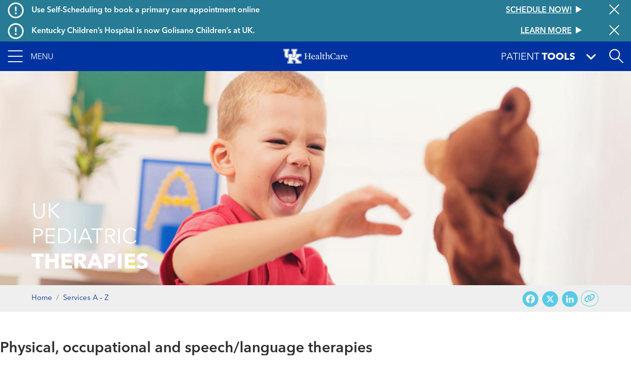

--- FILE ---
content_type: text/html; charset=UTF-8
request_url: https://ukhealthcare.uky.edu/services/pediatric-therapies
body_size: 16310
content:
<!DOCTYPE html>
<html  lang="en" dir="ltr" prefix="content: http://purl.org/rss/1.0/modules/content/  dc: http://purl.org/dc/terms/  foaf: http://xmlns.com/foaf/0.1/  og: http://ogp.me/ns#  rdfs: http://www.w3.org/2000/01/rdf-schema#  schema: http://schema.org/  sioc: http://rdfs.org/sioc/ns#  sioct: http://rdfs.org/sioc/types#  skos: http://www.w3.org/2004/02/skos/core#  xsd: http://www.w3.org/2001/XMLSchema# ">
  <head>
    <script>
      var redirectUrl = '/unsupported-browser';
      let checkIE = function () {
        var ua = window.navigator.userAgent;

        return ua.indexOf('MSIE ') >= 0 || ua.indexOf('Trident/') >= 0;
      }

      if (
        checkIE() &&
        redirectUrl &&
        window.location.pathname != redirectUrl
      ) {
        window.location.href = redirectUrl;
      }
    </script>
    <meta charset="utf-8" />
<script>var _paq = _paq || [];(function(){var u=(("https:" == document.location.protocol) ? "https://analytics.ukhc.org/" : "http://analytics.ukhc.org/");_paq.push(["setSiteId", "13"]);_paq.push(["setTrackerUrl", u+"matomo.php"]);if (!window.matomo_search_results_active) {_paq.push(["trackPageView"]);}_paq.push(["setIgnoreClasses", ["no-tracking","colorbox"]]);_paq.push(["enableLinkTracking"]);var d=document,g=d.createElement("script"),s=d.getElementsByTagName("script")[0];g.type="text/javascript";g.defer=true;g.async=true;g.src=u+"matomo.js";s.parentNode.insertBefore(g,s);})();</script>
<meta name="description" content="Pediatric Therapies at Child Development Center of the Bluegrass helps children develop skills through purposeful activities and maximize their full potential. The programs offer outpatient pediatric therapy and evaluations for speech/language, occupational therapy and physical therapy." />
<meta name="keywords" content="pediatric, therapy, therapies, pediatric therapy, pediatric therapies, pediatric physical therapy, pediatric occupational therapy, pediatric speech therapy, pediatric speech/language therapy" />
<meta name="geo.placename" content="," />
<meta name="geo.region" content="US-" />
<link rel="canonical" href="https://ukhealthcare.uky.edu/services/pediatric-therapies" />
<link rel="image_src" href="https://ukhealthcare.uky.edu/sites/default/files/styles/seo/public/boy-and-puppet.jpg?itok=OBrBotF8" />
<meta property="og:site_name" content="UK HealthCare" />
<meta property="og:url" content="https://ukhealthcare.uky.edu/services/pediatric-therapies" />
<meta property="og:title" content="UK Pediatric Therapies" />
<meta property="og:description" content="UK Pediatric Therapies helps children develop skills through purposeful activities and maximize their full potential. The programs offer outpatient pediatric therapy and evaluations for speech/language, occupation" />
<meta property="og:image" content="https://ukhealthcare.uky.edu/sites/default/files/styles/seo/public/boy-and-puppet.jpg?itok=OBrBotF8" />
<meta property="og:image:width" content="900" />
<meta property="og:image:height" content="300" />
<meta property="og:image:alt" content="Boy laughing at puppet" />
<meta property="og:country_name" content="United States" />
<meta name="twitter:card" content="summary_large_image" />
<meta name="twitter:description" content="UK Pediatric Therapies helps children develop skills through purposeful activities and maximize their full potential. The programs offer outpatient pediatric therapy and evaluations for speech/language, occupation" />
<meta name="twitter:title" content="UK Pediatric Therapies" />
<meta name="twitter:site" content="@uk_healthcare" />
<meta name="twitter:image" content="https://ukhealthcare.uky.edu/sites/default/files/styles/seo/public/boy-and-puppet.jpg?itok=OBrBotF8" />
<meta name="twitter:image:alt" content="Boy laughing at puppet" />
<meta name="Generator" content="Drupal 10 (https://www.drupal.org)" />
<meta name="MobileOptimized" content="width" />
<meta name="HandheldFriendly" content="true" />
<meta name="viewport" content="width=device-width, initial-scale=1, shrink-to-fit=no" />
<script type="application/ld+json">{
    "@context": "https://schema.org",
    "@graph": [
        {
            "@type": "MedicalProcedure",
            "description": "UK Pediatric Therapies helps children develop skills through purposeful activities and maximize their full potential. The programs offer outpatient pediatric therapy and evaluations for speech/language, occupation",
            "url": "https://ukhealthcare.uky.edu/services/pediatric-therapies",
            "name": "UK Pediatric Therapies",
            "image": {
                "@type": "ImageObject",
                "representativeOfPage": "True",
                "url": "https://ukhealthcare.uky.edu/sites/default/files/styles/seo/public/boy-and-puppet.jpg?itok=OBrBotF8",
                "width": "900",
                "height": "300"
            }
        }
    ]
}</script>
<meta http-equiv="x-ua-compatible" content="ie=edge" />
<link rel="icon" href="/themes/custom/ukhc/favicon.ico" type="image/vnd.microsoft.icon" />
<script>window.a2a_config=window.a2a_config||{};a2a_config.callbacks=[];a2a_config.overlays=[];a2a_config.templates={};</script>

    <title>UK Pediatric Therapies | UK Healthcare</title>
    <link rel="stylesheet" media="all" href="/sites/default/files/css/css_GyftHXmsAwt2x_wH4EaUFVq2Pz9XfxjgSlBnSxIGz_8.css?delta=0&amp;language=en&amp;theme=ukhc&amp;include=[base64]" />
<link rel="stylesheet" media="all" href="/sites/default/files/css/css_3fIh3qhtheHwDvhPInlWr-9947KvqKg2YvB8eQEMLb0.css?delta=1&amp;language=en&amp;theme=ukhc&amp;include=[base64]" />
<link rel="stylesheet" media="print" href="/sites/default/files/css/css_-_Xfe_4iMvLynKWOuhJB0At29QNDt27BnkQnUoqiiEg.css?delta=2&amp;language=en&amp;theme=ukhc&amp;include=[base64]" />
<link rel="stylesheet" media="all" href="/sites/default/files/css/css_ro6SxdbkaiuKJ9QAtr-i44Kac409CJ5Y5ag_qsb11sA.css?delta=3&amp;language=en&amp;theme=ukhc&amp;include=[base64]" />

        
  </head>
  <body class="layout-no-sidebars page-node-8914 path-node page-node-type-treatment">
    <a href="#main-content" class="visually-hidden focusable skip-link">
      Skip to main content
    </a>
    
      <div class="dialog-off-canvas-main-canvas" data-off-canvas-main-canvas>
    <div class="page-container notransition">
  <div class="top-nav">
              <div class="ukhc-alerts">
          <section class="region region-alerts">
    <div class="views-element-container block block-views block-views-blockalert-banner-block-alert-banner-global" id="block-views-block-alert-banner-block-alert-banner-global">
  
    
      <div class="content">
      <div><div class="view view-alert-banner view-id-alert_banner view-display-id-block_alert_banner_global js-view-dom-id-e9cc58dca30f9ece00ef82f3bf79a47c21299876f4417053b9a8e12e5f5ed458">
  
    
      
  
      <div class="views-row">
    
<div  class="ukhc-alert ukhc-alert--level-1" alert-id="37186">
      <i class="far fa-exclamation-circle fa-2x"></i>
    <h6 class="ukhc-alert--headline pl-3">
    Use Self-Scheduling to book a primary care appointment online
  </h6>
  <h6 class="ukhc-alert--link">
    <a
  href="/scheduling?source=ribbon"
  class="btn btn-link"
  >
  <div class="btn-link__text">
    Schedule now!
  </div>
  <svg class="triangle-svg" fill="currentColor" xmlns="http://www.w3.org/2000/svg" width="12" height="14" viewBox="0 0 12 14">
    <path id="Triangle" d="M7,0l7,12H0Z" transform="translate(12) rotate(90)" />
  </svg>
</a>

  </h6>
  <button class="ukhc-alert--close" aria-label="Close alert">
    <i class="fal fa-times fa-2x"></i>
  </button>
</div>

  </div>
    <div class="views-row">
    
<div  class="ukhc-alert ukhc-alert--level-1" alert-id="40991">
      <i class="far fa-exclamation-circle fa-2x"></i>
    <h6 class="ukhc-alert--headline pl-3">
    Kentucky Children’s Hospital is now Golisano Children’s at UK.
  </h6>
  <h6 class="ukhc-alert--link">
    <a
  href="/introducing-golisano-childrens-uk"
  class="btn btn-link"
  >
  <div class="btn-link__text">
    Learn More
  </div>
  <svg class="triangle-svg" fill="currentColor" xmlns="http://www.w3.org/2000/svg" width="12" height="14" viewBox="0 0 12 14">
    <path id="Triangle" d="M7,0l7,12H0Z" transform="translate(12) rotate(90)" />
  </svg>
</a>

  </h6>
  <button class="ukhc-alert--close" aria-label="Close alert">
    <i class="fal fa-times fa-2x"></i>
  </button>
</div>

  </div>


  
          </div>
</div>

    </div>
  </div>

  </section>

      </div>
    
                      <div
  role="banner"
  aria-label="Site header"
   class="header"
>
  <nav
    class="navbar-menu"
    role="button"
    tabindex="0"
    aria-label="Expand navigation menu"
  >
    <div class="navbar-menu__icon">
      <span></span>
      <span></span>
      <span></span>
      <span></span>
    </div>
    <span class="navbar-menu__label">Menu</span>
  </nav>
  <a
    href="/"
    class="header__logo-link"
  >
    <img
      class="header__logo"
      src="https://ukhealthcare.uky.edu/themes/custom/ukhc/images/ukhc-logo-small.png"
      alt="UK HealthCare Logo"
    />
  </a>
  <div class="flex-grow-1"></div>
  <div
    class="patient-tools-toggle notransition-onresize"
    role="button"
    tabindex="0"
  >
    <div class="pt-1">
      <span>Patient</span>
      <b>Tools</b>
    </div>
    <i class="fas fa-lg fa-angle-down"></i>
  </div>
  <div id="search-drawer">
    <div
      id="search-toggle"
      class="header-search-toggle"
      role="button"
      aria-expanded="false"
      aria-label="Open site search"
      tabindex="0"
    ></div>
  </div>
    <section class="region region-navigation">
    <div  id="block-ukhc-main-menu">
  
<div
  class="side-menu"
  data-level="0"
>
    <ul class="side-menu__items">
    <li class="side-menu__item"></li>
  </ul>
</div>
<div
  class="side-menu"
  data-level="1"
>
  <div class="side-menu__header">
    <span class="side-menu__logo-link">
      <img
        class="side-menu__logo"
        src="https://ukhealthcare.uky.edu/themes/custom/ukhc/images/ukhc-logo-small.png"
        alt="UK HealthCare Logo"
      />
    </span>
  </div>
    <div
    class="side-menu__sub"
    tabindex="-1"
  >
                    <ul id="block-ukhc-main-menu" block="block-ukhc-main-menu" class="clearfix side-menu__items">
            <li
        class="side-menu__item"
      >
                  <a href="/">
                <span class="side-menu__link-title">Home</span>
                          </a>
              </li>
            <li
        class="side-menu__item has-children"
      >
                  <div role="button" tabindex="0">
                <span class="side-menu__link-title">Find Care</span>
                  <i class="fas fa-angle-right"></i>
                                    <ul id="block-ukhc-main-menu" block="block-ukhc-main-menu" class="clearfix side-menu__items d-none">
            <li
        class="side-menu__item has-children"
      >
                  <div role="button" tabindex="0">
                <span class="side-menu__link-title">Services</span>
                  <i class="fas fa-angle-right"></i>
                                    <ul id="block-ukhc-main-menu" block="block-ukhc-main-menu" class="clearfix side-menu__items d-none">
            <li
        class="side-menu__item"
      >
                  <a href="/services">
                <span class="side-menu__link-title">All Services A-Z</span>
                          </a>
              </li>
            <li
        class="side-menu__item"
      >
                  <a href="/markey-cancer-center">
                <span class="side-menu__link-title">Markey Cancer Center</span>
                          </a>
              </li>
            <li
        class="side-menu__item"
      >
                  <a href="/gill-heart-vascular-institute">
                <span class="side-menu__link-title">Gill Heart &amp; Vascular Institute</span>
                          </a>
              </li>
            <li
        class="side-menu__item"
      >
                  <a href="/barnstable-brown-diabetes-center">
                <span class="side-menu__link-title">Barnstable Brown Diabetes Center</span>
                          </a>
              </li>
            <li
        class="side-menu__item"
      >
                  <a href="/golisano-childrens-uk">
                <span class="side-menu__link-title">Golisano Children&#039;s at UK</span>
                          </a>
              </li>
            <li
        class="side-menu__item"
      >
                  <a href="/kentucky-neuroscience-institute">
                <span class="side-menu__link-title">Kentucky Neuroscience Institute</span>
                          </a>
              </li>
            <li
        class="side-menu__item"
      >
                  <a href="/orthopaedic-surgery-sports-medicine">
                <span class="side-menu__link-title">Orthopaedic Surgery &amp; Sports Medicine</span>
                          </a>
              </li>
            <li
        class="side-menu__item"
      >
                  <a href="/digestive-health-program">
                <span class="side-menu__link-title">Digestive Health</span>
                          </a>
              </li>
            <li
        class="side-menu__item"
      >
                  <a href="/transplant-center">
                <span class="side-menu__link-title">Transplant</span>
                          </a>
              </li>
            <li
        class="side-menu__item"
      >
                  <a href="/primary-care">
                <span class="side-menu__link-title">Primary Care</span>
                          </a>
              </li>
            <li
        class="side-menu__item"
      >
                  <a href="/services/acute-urgent-care">
                <span class="side-menu__link-title">Emergency Department</span>
                          </a>
              </li>
            <li
        class="side-menu__item"
      >
                  <a href="/appointment">
                <span class="side-menu__link-title">Appointments</span>
                          </a>
              </li>
          </ul>
  
                          </div>
              </li>
            <li
        class="side-menu__item"
      >
                  <a href="/search#conditions-and-treatments/test">
                <span class="side-menu__link-title">Tests &amp; Exams</span>
                          </a>
              </li>
            <li
        class="side-menu__item"
      >
                  <a href="/search#locations">
                <span class="side-menu__link-title">Locations</span>
                          </a>
              </li>
            <li
        class="side-menu__item"
      >
                  <a href="/search#doctors">
                <span class="side-menu__link-title">Find a Doctor</span>
                          </a>
              </li>
            <li
        class="side-menu__item"
      >
                  <a href="/scheduling?source=mainmenu">
                <span class="side-menu__link-title">Schedule an Appointment</span>
                          </a>
              </li>
            <li
        class="side-menu__item"
      >
                  <a href="/mychart">
                <span class="side-menu__link-title">MyChart</span>
                          </a>
              </li>
          </ul>
  
                          </div>
              </li>
            <li
        class="side-menu__item has-children"
      >
                  <div role="button" tabindex="0">
                <span class="side-menu__link-title">Patient Resources</span>
                  <i class="fas fa-angle-right"></i>
                                    <ul id="block-ukhc-main-menu" block="block-ukhc-main-menu" class="clearfix side-menu__items d-none">
            <li
        class="side-menu__item"
      >
                  <a href="/patients-visitors/patients">
                <span class="side-menu__link-title">For Patients</span>
                          </a>
              </li>
            <li
        class="side-menu__item"
      >
                  <a href="/patients-visitors/amenities-resources">
                <span class="side-menu__link-title">Amenities &amp; Resources A-Z</span>
                          </a>
              </li>
            <li
        class="side-menu__item has-children"
      >
                  <div role="button" tabindex="0">
                <span class="side-menu__link-title">Appointment Request</span>
                  <i class="fas fa-angle-right"></i>
                                    <ul id="block-ukhc-main-menu" block="block-ukhc-main-menu" class="clearfix side-menu__items d-none">
            <li
        class="side-menu__item"
      >
                  <a href="/scheduling?source=mainmenu">
                <span class="side-menu__link-title">Schedule an appointment</span>
                          </a>
              </li>
            <li
        class="side-menu__item"
      >
                  <a href="/wellness-community/blog/appointment-reminders-now-available-text-message">
                <span class="side-menu__link-title">Appointment reminders</span>
                          </a>
              </li>
            <li
        class="side-menu__item"
      >
                  <a href="/mychart">
                <span class="side-menu__link-title">MyChart</span>
                          </a>
              </li>
            <li
        class="side-menu__item"
      >
                  <a href="/patients-visitors/patients/policies/privacy-policy">
                <span class="side-menu__link-title">Patient Notice of Privacy Practices</span>
                          </a>
              </li>
          </ul>
  
                          </div>
              </li>
            <li
        class="side-menu__item"
      >
                  <a href="/patients-visitors/patients/become-patient">
                <span class="side-menu__link-title">Become a Patient</span>
                          </a>
              </li>
            <li
        class="side-menu__item"
      >
                  <a href="/patients-visitors/patients/clinical-trials">
                <span class="side-menu__link-title">Clinical Trials</span>
                          </a>
              </li>
            <li
        class="side-menu__item"
      >
                  <a href="/patients-visitors/patients/jacobs-health-education-center">
                <span class="side-menu__link-title">Don and Cathy Jacobs Health Education Center</span>
                          </a>
              </li>
            <li
        class="side-menu__item"
      >
                  <a href="/patients-visitors/patients/interpreter-services">
                <span class="side-menu__link-title">Interpreter Services</span>
                          </a>
              </li>
            <li
        class="side-menu__item has-children"
      >
                  <div role="button" tabindex="0">
                <span class="side-menu__link-title">Insurance &amp; Billing</span>
                  <i class="fas fa-angle-right"></i>
                                    <ul id="block-ukhc-main-menu" block="block-ukhc-main-menu" class="clearfix side-menu__items d-none">
            <li
        class="side-menu__item"
      >
                  <a href="/patients-visitors/patients/payment-insurance/in-network-insurance-plans">
                <span class="side-menu__link-title">In-Network Insurance Plans</span>
                          </a>
              </li>
            <li
        class="side-menu__item"
      >
                  <a href="/patients-visitors/patients/payment-insurance/refunds">
                <span class="side-menu__link-title">Refunds</span>
                          </a>
              </li>
            <li
        class="side-menu__item"
      >
                  <a href="/mychart">
                <span class="side-menu__link-title">Visit MyChart</span>
                          </a>
              </li>
          </ul>
  
                          </div>
              </li>
            <li
        class="side-menu__item"
      >
                  <a href="/hospitals-clinics">
                <span class="side-menu__link-title">Maps &amp; Directions</span>
                          </a>
              </li>
            <li
        class="side-menu__item has-children"
      >
                  <div data-url="/patients-visitors/patients/medical-records" role="button" tabindex="0">
                <span class="side-menu__link-title">Medical Records</span>
                  <i class="fas fa-angle-right"></i>
                                    <ul id="block-ukhc-main-menu" block="block-ukhc-main-menu" class="clearfix side-menu__items d-none">
            <li
        class="side-menu__item"
      >
                  <a href="/mychart">
                <span class="side-menu__link-title">MyChart</span>
                          </a>
              </li>
          </ul>
  
                          </a>
              </li>
            <li
        class="side-menu__item"
      >
                  <a href="/patients-visitors/patients/pastoral-care">
                <span class="side-menu__link-title">Pastoral Care</span>
                          </a>
              </li>
            <li
        class="side-menu__item"
      >
                  <a href="/mychart">
                <span class="side-menu__link-title">MyChart</span>
                          </a>
              </li>
            <li
        class="side-menu__item"
      >
                  <a href="/patients-visitors/patients/office-patient-experience">
                <span class="side-menu__link-title">Office of Patient Experience</span>
                          </a>
              </li>
            <li
        class="side-menu__item"
      >
                  <a href="/search#locations?s=eJyrViosTS2qVLJSKshILMpNTK5UqgUAS8oHRg%3D%3D">
                <span class="side-menu__link-title">Pharmacy Locations</span>
                          </a>
              </li>
            <li
        class="side-menu__item has-children"
      >
                  <div data-url="/patients-visitors/patients/policies" role="button" tabindex="0">
                <span class="side-menu__link-title">Policy</span>
                  <i class="fas fa-angle-right"></i>
                                    <ul id="block-ukhc-main-menu" block="block-ukhc-main-menu" class="clearfix side-menu__items d-none">
            <li
        class="side-menu__item"
      >
                  <a href="/pharmacy-services/patients/advance-directives">
                <span class="side-menu__link-title">About Advance Directives</span>
                          </a>
              </li>
            <li
        class="side-menu__item"
      >
                  <a href="/patients-visitors/patients/policies/privacy-policy">
                <span class="side-menu__link-title">Privacy Policy</span>
                          </a>
              </li>
            <li
        class="side-menu__item"
      >
                  <a href="/patients-visitors/patients/notice-nondiscrimination">
                <span class="side-menu__link-title">Notice of Nondiscrimination for UK Health Programs &amp; Activities</span>
                          </a>
              </li>
          </ul>
  
                          </a>
              </li>
            <li
        class="side-menu__item has-children"
      >
                  <div data-url="/blog" role="button" tabindex="0">
                <span class="side-menu__link-title">HealthMatters Blog</span>
                  <i class="fas fa-angle-right"></i>
                                    <ul id="block-ukhc-main-menu" block="block-ukhc-main-menu" class="clearfix side-menu__items d-none">
            <li
        class="side-menu__item"
      >
                  <a href="/email">
                <span class="side-menu__link-title">Subscribe to HealthMatters</span>
                          </a>
              </li>
          </ul>
  
                          </a>
              </li>
            <li
        class="side-menu__item"
      >
                  <a href="/wellness-community">
                <span class="side-menu__link-title">Wellness &amp; Community</span>
                          </a>
              </li>
            <li
        class="side-menu__item"
      >
                  <a href="/food-health-alliance">
                <span class="side-menu__link-title">Food as Health Alliance</span>
                          </a>
              </li>
          </ul>
  
                          </div>
              </li>
            <li
        class="side-menu__item has-children"
      >
                  <div role="button" tabindex="0">
                <span class="side-menu__link-title">Visitor Resources</span>
                  <i class="fas fa-angle-right"></i>
                                    <ul id="block-ukhc-main-menu" block="block-ukhc-main-menu" class="clearfix side-menu__items d-none">
            <li
        class="side-menu__item"
      >
                  <a href="/patients-visitors/visitors">
                <span class="side-menu__link-title">For Visitors</span>
                          </a>
              </li>
            <li
        class="side-menu__item"
      >
                  <a href="/patients-visitors/amenities-resources">
                <span class="side-menu__link-title">Amenities &amp; Resources A-Z</span>
                          </a>
              </li>
            <li
        class="side-menu__item"
      >
                  <a href="/patients-visitors/visitors/food-lodging">
                <span class="side-menu__link-title">Food &amp; Lodging</span>
                          </a>
              </li>
            <li
        class="side-menu__item has-children"
      >
                  <div data-url="/patients-visitors/patients/payment-insurance/in-network-insurance-plans" role="button" tabindex="0">
                <span class="side-menu__link-title">Insurance &amp; Billing</span>
                  <i class="fas fa-angle-right"></i>
                                    <ul id="block-ukhc-main-menu" block="block-ukhc-main-menu" class="clearfix side-menu__items d-none">
            <li
        class="side-menu__item"
      >
                  <a href="/patients-visitors/patients/payment-insurance">
                <span class="side-menu__link-title">Pay your bill</span>
                          </a>
              </li>
          </ul>
  
                          </a>
              </li>
            <li
        class="side-menu__item"
      >
                  <a href="/hospitals-clinics">
                <span class="side-menu__link-title">Maps &amp; Directions</span>
                          </a>
              </li>
            <li
        class="side-menu__item"
      >
                  <a href="/patients-visitors/visitors#section-45181">
                <span class="side-menu__link-title">Patient&#039;s Condition &amp; Phone Number</span>
                          </a>
              </li>
            <li
        class="side-menu__item"
      >
                  <a href="/search#locations?s=eJyrViosTS2qVLJSKshILMpNTK5UqgUAS8oHRg%3D%3D">
                <span class="side-menu__link-title">Pharmacy Locations</span>
                          </a>
              </li>
            <li
        class="side-menu__item has-children"
      >
                  <div role="button" tabindex="0">
                <span class="side-menu__link-title">Policy</span>
                  <i class="fas fa-angle-right"></i>
                                    <ul id="block-ukhc-main-menu" block="block-ukhc-main-menu" class="clearfix side-menu__items d-none">
            <li
        class="side-menu__item"
      >
                  <a href="/pharmacy-services/patients/advance-directives">
                <span class="side-menu__link-title">About Advance Directives</span>
                          </a>
              </li>
            <li
        class="side-menu__item"
      >
                  <a href="/patients-visitors/patients/policies#section-43471">
                <span class="side-menu__link-title">About AIDS</span>
                          </a>
              </li>
            <li
        class="side-menu__item"
      >
                  <a href="/patients-visitors/patients/policies/privacy-policy">
                <span class="side-menu__link-title">Privacy Policy</span>
                          </a>
              </li>
            <li
        class="side-menu__item"
      >
                  <a href="/patients-visitors/patients/policies#section-43501">
                <span class="side-menu__link-title">Tobacco Free Policy</span>
                          </a>
              </li>
            <li
        class="side-menu__item"
      >
                  <a href="/sites/default/files/authorizations-and-agreements-050619.pdf">
                <span class="side-menu__link-title">Authorizations &amp; agreements</span>
                          </a>
              </li>
            <li
        class="side-menu__item"
      >
                  <a href="/sites/default/files/authorizations-and-agreements-spanish_1.pdf">
                <span class="side-menu__link-title">Autorizaciones y Convenios</span>
                          </a>
              </li>
            <li
        class="side-menu__item"
      >
                  <a href="/patients-visitors/patients/notice-nondiscrimination">
                <span class="side-menu__link-title">Notice of Nondiscrimination for UK Health Programs &amp; Activities</span>
                          </a>
              </li>
          </ul>
  
                          </div>
              </li>
            <li
        class="side-menu__item has-children"
      >
                  <div data-url="/patients-visitors/visitors/patient-mail-flowers-gifts" role="button" tabindex="0">
                <span class="side-menu__link-title">Sending Gifts &amp; Flowers</span>
                  <i class="fas fa-angle-right"></i>
                                    <ul id="block-ukhc-main-menu" block="block-ukhc-main-menu" class="clearfix side-menu__items d-none">
            <li
        class="side-menu__item"
      >
                  <a href="/markey-cancer-center/cancer-support-services/e-greeting">
                <span class="side-menu__link-title">Mail &amp; eGreetings</span>
                          </a>
              </li>
          </ul>
  
                          </a>
              </li>
            <li
        class="side-menu__item"
      >
                  <a href="/philanthropy/expressions-of-gratitude">
                <span class="side-menu__link-title">Thank a Great Provider</span>
                          </a>
              </li>
          </ul>
  
                          </div>
              </li>
            <li
        class="side-menu__item has-children"
      >
                  <div role="button" tabindex="0">
                <span class="side-menu__link-title">Provider Resources</span>
                  <i class="fas fa-angle-right"></i>
                                    <ul id="block-ukhc-main-menu" block="block-ukhc-main-menu" class="clearfix side-menu__items d-none">
            <li
        class="side-menu__item"
      >
                  <a href="/referral">
                <span class="side-menu__link-title">Refer a Patient</span>
                          </a>
              </li>
            <li
        class="side-menu__item"
      >
                  <a href="/search#doctors">
                <span class="side-menu__link-title">Find a Doctor</span>
                          </a>
              </li>
            <li
        class="side-menu__item has-children"
      >
                  <div role="button" tabindex="0">
                <span class="side-menu__link-title">Provider Portal</span>
                  <i class="fas fa-angle-right"></i>
                                    <ul id="block-ukhc-main-menu" block="block-ukhc-main-menu" class="clearfix side-menu__items d-none">
            <li
        class="side-menu__item"
      >
                  <a href="/medical-professionals/physician-portal">
                <span class="side-menu__link-title">Learn More</span>
                          </a>
              </li>
            <li
        class="side-menu__item"
      >
                  <a href="https://link.uky.edu/EpicCareLink/common/account_request_main.asp">
                <span class="side-menu__link-title">Request a Login</span>
                          </a>
              </li>
          </ul>
  
                          </div>
              </li>
            <li
        class="side-menu__item has-children"
      >
                  <div role="button" tabindex="0">
                <span class="side-menu__link-title">Employee Resources</span>
                  <i class="fas fa-angle-right"></i>
                                    <ul id="block-ukhc-main-menu" block="block-ukhc-main-menu" class="clearfix side-menu__items d-none">
            <li
        class="side-menu__item"
      >
                  <a href="https://theloop.ukhc.org/login?returnUrl=/Interact/Pages/Content/Document.aspx%3Fid%3D3254">
                <span class="side-menu__link-title">CareWeb</span>
                          </a>
              </li>
            <li
        class="side-menu__item"
      >
                  <a href="/staff/corporate-compliance">
                <span class="side-menu__link-title">Corporate Compliance</span>
                          </a>
              </li>
            <li
        class="side-menu__item"
      >
                  <a href="mailto:itshelpdesk@uky.edu">
                <span class="side-menu__link-title">Information Technology</span>
                          </a>
              </li>
            <li
        class="side-menu__item"
      >
                  <a href="/doctors-providers/manage-your-profile-photo">
                <span class="side-menu__link-title">Manage Your Profile</span>
                          </a>
              </li>
            <li
        class="side-menu__item"
      >
                  <a href="/staff/brand-strategy">
                <span class="side-menu__link-title">Brand Strategy</span>
                          </a>
              </li>
            <li
        class="side-menu__item"
      >
                  <a href="/university-health-service/employee-health">
                <span class="side-menu__link-title">Employee Health</span>
                          </a>
              </li>
            <li
        class="side-menu__item"
      >
                  <a href="/EnterpriseLearning">
                <span class="side-menu__link-title">Enterprise Learning</span>
                          </a>
              </li>
            <li
        class="side-menu__item"
      >
                  <a href="https://www.uky.edu/hr/home">
                <span class="side-menu__link-title">UK Human Resources</span>
                          </a>
              </li>
            <li
        class="side-menu__item"
      >
                  <a href="https://www.uky.edu/linkblue/">
                <span class="side-menu__link-title">Link Blue</span>
                          </a>
              </li>
            <li
        class="side-menu__item"
      >
                  <a href="/directory">
                <span class="side-menu__link-title">Department Phone Directory</span>
                          </a>
              </li>
            <li
        class="side-menu__item"
      >
                  <a href="/quality-safety">
                <span class="side-menu__link-title">Quality &amp; Safety</span>
                          </a>
              </li>
          </ul>
  
                          </div>
              </li>
            <li
        class="side-menu__item has-children"
      >
                  <div data-url="/research" role="button" tabindex="0">
                <span class="side-menu__link-title">Research</span>
                  <i class="fas fa-angle-right"></i>
                                    <ul id="block-ukhc-main-menu" block="block-ukhc-main-menu" class="clearfix side-menu__items d-none">
            <li
        class="side-menu__item"
      >
                  <a href="/markey-cancer-center/clinical-trials">
                <span class="side-menu__link-title">Cancer Clinical Trials</span>
                          </a>
              </li>
          </ul>
  
                          </a>
              </li>
            <li
        class="side-menu__item has-children"
      >
                  <div data-url="/doctors-providers/advanced-practice-providers" role="button" tabindex="0">
                <span class="side-menu__link-title">Advanced Practice Providers</span>
                  <i class="fas fa-angle-right"></i>
                                    <ul id="block-ukhc-main-menu" block="block-ukhc-main-menu" class="clearfix side-menu__items d-none">
            <li
        class="side-menu__item"
      >
                  <a href="/doctors-providers/advanced-practice-providers/directory">
                <span class="side-menu__link-title">Directory</span>
                          </a>
              </li>
            <li
        class="side-menu__item"
      >
                  <a href="/doctors-providers/advanced-practice-providers/resources">
                <span class="side-menu__link-title">Resources</span>
                          </a>
              </li>
          </ul>
  
                          </a>
              </li>
            <li
        class="side-menu__item"
      >
                  <a href="/bioethics-program">
                <span class="side-menu__link-title">Bioethics</span>
                          </a>
              </li>
            <li
        class="side-menu__item"
      >
                  <a href="/golisano-childrens-uk/services/emergency-urgent-care/emergency-transport">
                <span class="side-menu__link-title">Emergency Transport</span>
                          </a>
              </li>
            <li
        class="side-menu__item"
      >
                  <a href="/doctors-providers/physician-liaison-program">
                <span class="side-menu__link-title">Physician Liaison Program</span>
                          </a>
              </li>
            <li
        class="side-menu__item"
      >
                  <a href="/doctors-providers/provider-resources/ukmds">
                <span class="side-menu__link-title">UK•MDs Medical Contact Center</span>
                          </a>
              </li>
            <li
        class="side-menu__item"
      >
                  <a href="/employment-uk-healthcare">
                <span class="side-menu__link-title">Employment</span>
                          </a>
              </li>
          </ul>
  
                          </div>
              </li>
            <li
        class="side-menu__item has-children"
      >
                  <div data-url="/doctors-providers/nursing" role="button" tabindex="0">
                <span class="side-menu__link-title">Nursing</span>
                  <i class="fas fa-angle-right"></i>
                                    <ul id="block-ukhc-main-menu" block="block-ukhc-main-menu" class="clearfix side-menu__items d-none">
            <li
        class="side-menu__item"
      >
                  <a href="/doctors-providers/nursing/strategic-plan/mission-vision-values-philosophy">
                <span class="side-menu__link-title">Mission/Vision</span>
                          </a>
              </li>
            <li
        class="side-menu__item"
      >
                  <a href="/doctors-providers/nursing/leadership">
                <span class="side-menu__link-title">Leadership</span>
                          </a>
              </li>
            <li
        class="side-menu__item has-children"
      >
                  <div data-url="/doctors-providers/nursing/positions" role="button" tabindex="0">
                <span class="side-menu__link-title">Employment</span>
                  <i class="fas fa-angle-right"></i>
                                    <ul id="block-ukhc-main-menu" block="block-ukhc-main-menu" class="clearfix side-menu__items d-none">
            <li
        class="side-menu__item"
      >
                  <a href="/eastern-state-hospital/careers-volunteer">
                <span class="side-menu__link-title">Employment at Eastern State Hospital</span>
                          </a>
              </li>
          </ul>
  
                          </a>
              </li>
            <li
        class="side-menu__item has-children"
      >
                  <div data-url="/doctors-providers/nursing/nursing-education" role="button" tabindex="0">
                <span class="side-menu__link-title">Education</span>
                  <i class="fas fa-angle-right"></i>
                                    <ul id="block-ukhc-main-menu" block="block-ukhc-main-menu" class="clearfix side-menu__items d-none">
            <li
        class="side-menu__item"
      >
                  <a href="/doctors-providers/nursing/nursing-education/residency-program">
                <span class="side-menu__link-title">Nurse Residency Program</span>
                          </a>
              </li>
            <li
        class="side-menu__item"
      >
                  <a href="/doctors-providers/nursing/nursing-education/continuing-education">
                <span class="side-menu__link-title">Continuing Nursing Education</span>
                          </a>
              </li>
            <li
        class="side-menu__item"
      >
                  <a href="/doctors-providers/nursing/nursing-education/staff-development">
                <span class="side-menu__link-title">Nursing Staff Development</span>
                          </a>
              </li>
            <li
        class="side-menu__item"
      >
                  <a href="/doctors-providers/nursing/nursing-education/registered-nurse-internships">
                <span class="side-menu__link-title">Registered Nurse (RN) Internships</span>
                          </a>
              </li>
            <li
        class="side-menu__item"
      >
                  <a href="/doctors-providers/nursing/nursing-education/snap">
                <span class="side-menu__link-title">Student Nurse Academic Practicum (SNAP)</span>
                          </a>
              </li>
            <li
        class="side-menu__item"
      >
                  <a href="/doctors-providers/nursing/nursing-education/tuition-assistance">
                <span class="side-menu__link-title">Tuition Reimbursement</span>
                          </a>
              </li>
          </ul>
  
                          </a>
              </li>
            <li
        class="side-menu__item has-children"
      >
                  <div role="button" tabindex="0">
                <span class="side-menu__link-title">Patient Care Areas</span>
                  <i class="fas fa-angle-right"></i>
                                    <ul id="block-ukhc-main-menu" block="block-ukhc-main-menu" class="clearfix side-menu__items d-none">
            <li
        class="side-menu__item"
      >
                  <a href="/doctors-providers/nursing/nursing-patient-care-areas/acute-care">
                <span class="side-menu__link-title">Acute Care Nursing</span>
                          </a>
              </li>
            <li
        class="side-menu__item"
      >
                  <a href="/doctors-providers/nursing/nursing-patient-care-areas/behavioral-health">
                <span class="side-menu__link-title">Behavioral Health Nurse Services</span>
                          </a>
              </li>
            <li
        class="side-menu__item"
      >
                  <a href="/doctors-providers/nursing/nursing-patient-care-areas/central-monitoring-system">
                <span class="side-menu__link-title">Central Monitoring System</span>
                          </a>
              </li>
            <li
        class="side-menu__item"
      >
                  <a href="/doctors-providers/nursing/nursing-patient-care-areas/critical-care">
                <span class="side-menu__link-title">Critical Care Nursing</span>
                          </a>
              </li>
            <li
        class="side-menu__item"
      >
                  <a href="/doctors-providers/nursing/nursing-patient-care-areas/emergency-services">
                <span class="side-menu__link-title">Emergency Services</span>
                          </a>
              </li>
            <li
        class="side-menu__item"
      >
                  <a href="/doctors-providers/nursing/nursing-patient-care-areas/maternal-care">
                <span class="side-menu__link-title">Maternal Care Area Nursing</span>
                          </a>
              </li>
            <li
        class="side-menu__item"
      >
                  <a href="/medical-professionals/nursing/nursing-patient-care-areas/cancer">
                <span class="side-menu__link-title">Markey Cancer Center Nursing</span>
                          </a>
              </li>
            <li
        class="side-menu__item"
      >
                  <a href="/doctors-providers/nursing/nursing-patient-care-areas/golisano-childrens-uk">
                <span class="side-menu__link-title">Nursing at Golisano Children&#039;s at UK</span>
                          </a>
              </li>
            <li
        class="side-menu__item"
      >
                  <a href="/doctors-providers/nursing/nursing-patient-care-areas/per-diem">
                <span class="side-menu__link-title">Per Diem Nursing Pool</span>
                          </a>
              </li>
            <li
        class="side-menu__item"
      >
                  <a href="/doctors-providers/nursing/nursing-patient-care-areas/perioperative">
                <span class="side-menu__link-title">Perioperative Nursing Services</span>
                          </a>
              </li>
            <li
        class="side-menu__item"
      >
                  <a href="/doctors-providers/nursing/nursing-patient-care-areas/rapid-response">
                <span class="side-menu__link-title">Rapid Response Nursing Teams</span>
                          </a>
              </li>
            <li
        class="side-menu__item"
      >
                  <a href="/doctors-providers/nursing/nursing-patient-care-areas/special-services">
                <span class="side-menu__link-title">Nursing Special Services</span>
                          </a>
              </li>
            <li
        class="side-menu__item"
      >
                  <a href="/doctors-providers/nursing/nursing-patient-care-areas/transplant">
                <span class="side-menu__link-title">Ambulatory Care Nursing Services</span>
                          </a>
              </li>
          </ul>
  
                          </div>
              </li>
            <li
        class="side-menu__item has-children"
      >
                  <div data-url="https://ukhealthcare.uky.edu/doctors-providers/nursing/nursing-professional-practice" role="button" tabindex="0">
                <span class="side-menu__link-title">Professional Practice</span>
                  <i class="fas fa-angle-right"></i>
                                    <ul id="block-ukhc-main-menu" block="block-ukhc-main-menu" class="clearfix side-menu__items d-none">
            <li
        class="side-menu__item"
      >
                  <a href="/doctors-providers/nursing/nursing-patient-care-areas/advanced-practice">
                <span class="side-menu__link-title">Advanced Practice</span>
                          </a>
              </li>
            <li
        class="side-menu__item"
      >
                  <a href="/medical-professionals/nursing/nursing-professional-practice/care-delivery-model">
                <span class="side-menu__link-title">Care Delivery Model</span>
                          </a>
              </li>
            <li
        class="side-menu__item"
      >
                  <a href="/doctors-providers/nursing/nursing-professional-practice/certifications">
                <span class="side-menu__link-title">Certifications</span>
                          </a>
              </li>
            <li
        class="side-menu__item"
      >
                  <a href="/doctors-providers/nursing/career-center">
                <span class="side-menu__link-title">Career Center</span>
                          </a>
              </li>
            <li
        class="side-menu__item"
      >
                  <a href="/doctors-providers/nursing/nursing-professional-practice/clinical-nurse-expert">
                <span class="side-menu__link-title">Clinical Nurse Expert</span>
                          </a>
              </li>
            <li
        class="side-menu__item"
      >
                  <a href="/doctors-providers/nursing/community-outreach">
                <span class="side-menu__link-title">Community Outreach</span>
                          </a>
              </li>
            <li
        class="side-menu__item"
      >
                  <a href="/doctors-providers/nursing/nursing-professional-practice/professional-advancement">
                <span class="side-menu__link-title">Professional Advancement</span>
                          </a>
              </li>
            <li
        class="side-menu__item"
      >
                  <a href="/doctors-providers/nursing/nursing-professional-practice/professional-practice-model">
                <span class="side-menu__link-title">Professional Practice Model</span>
                          </a>
              </li>
            <li
        class="side-menu__item"
      >
                  <a href="/doctors-providers/nursing/nursing-professional-practice/research">
                <span class="side-menu__link-title">Research</span>
                          </a>
              </li>
            <li
        class="side-menu__item"
      >
                  <a href="/doctors-providers/nursing/nursing-professional-practice/service-line-triads">
                <span class="side-menu__link-title">Service Line Triads</span>
                          </a>
              </li>
          </ul>
  
                          </a>
              </li>
          </ul>
  
                          </a>
              </li>
            <li
        class="side-menu__item"
      >
                  <a href="/search#locations">
                <span class="side-menu__link-title">Locations</span>
                          </a>
              </li>
            <li
        class="side-menu__item has-children"
      >
                  <div role="button" tabindex="0">
                <span class="side-menu__link-title">Research</span>
                  <i class="fas fa-angle-right"></i>
                                    <ul id="block-ukhc-main-menu" block="block-ukhc-main-menu" class="clearfix side-menu__items d-none">
            <li
        class="side-menu__item"
      >
                  <a href="/research">
                <span class="side-menu__link-title">UK HealthCare Research</span>
                          </a>
              </li>
            <li
        class="side-menu__item has-children"
      >
                  <div role="button" tabindex="0">
                <span class="side-menu__link-title">Research Centers</span>
                  <i class="fas fa-angle-right"></i>
                                    <ul id="block-ukhc-main-menu" block="block-ukhc-main-menu" class="clearfix side-menu__items d-none">
            <li
        class="side-menu__item"
      >
                  <a href="/genomics-core-laboratory">
                <span class="side-menu__link-title">Genomics Core Laboratory</span>
                          </a>
              </li>
            <li
        class="side-menu__item"
      >
                  <a href="/uk-sanders-brown-center-aging">
                <span class="side-menu__link-title">Sanders-Brown Center on Aging</span>
                          </a>
              </li>
          </ul>
  
                          </div>
              </li>
            <li
        class="side-menu__item"
      >
                  <a href="/patients-visitors/patients/clinical-trials">
                <span class="side-menu__link-title">Clinical Trials</span>
                          </a>
              </li>
            <li
        class="side-menu__item"
      >
                  <a href="/researchers">
                <span class="side-menu__link-title">Cancer Researcher Directory</span>
                          </a>
              </li>
          </ul>
  
                          </div>
              </li>
            <li
        class="side-menu__item has-children"
      >
                  <div role="button" tabindex="0">
                <span class="side-menu__link-title">About</span>
                  <i class="fas fa-angle-right"></i>
                                    <ul id="block-ukhc-main-menu" block="block-ukhc-main-menu" class="clearfix side-menu__items d-none">
            <li
        class="side-menu__item has-children"
      >
                  <div data-url="/about" role="button" tabindex="0">
                <span class="side-menu__link-title">About UK HealthCare</span>
                  <i class="fas fa-angle-right"></i>
                                    <ul id="block-ukhc-main-menu" block="block-ukhc-main-menu" class="clearfix side-menu__items d-none">
            <li
        class="side-menu__item"
      >
                  <a href="/about/leadership">
                <span class="side-menu__link-title">Leadership</span>
                          </a>
              </li>
          </ul>
  
                          </a>
              </li>
            <li
        class="side-menu__item"
      >
                  <a href="/directory">
                <span class="side-menu__link-title">Directory</span>
                          </a>
              </li>
            <li
        class="side-menu__item"
      >
                  <a href="/employment-uk-healthcare">
                <span class="side-menu__link-title">Employment</span>
                          </a>
              </li>
            <li
        class="side-menu__item"
      >
                  <a href="/making-difference">
                <span class="side-menu__link-title">Making a Difference</span>
                          </a>
              </li>
            <li
        class="side-menu__item has-children"
      >
                  <div data-url="/quality-safety" role="button" tabindex="0">
                <span class="side-menu__link-title">Quality &amp; Safety</span>
                  <i class="fas fa-angle-right"></i>
                                    <ul id="block-ukhc-main-menu" block="block-ukhc-main-menu" class="clearfix side-menu__items d-none">
            <li
        class="side-menu__item"
      >
                  <a href="/quality-safety/awards">
                <span class="side-menu__link-title">Awards &amp; Recognitions</span>
                          </a>
              </li>
          </ul>
  
                          </a>
              </li>
            <li
        class="side-menu__item"
      >
                  <a href="/strategic-plan-2025">
                <span class="side-menu__link-title">Strategic Plan</span>
                          </a>
              </li>
            <li
        class="side-menu__item has-children"
      >
                  <div role="button" tabindex="0">
                <span class="side-menu__link-title">Arts in HealthCare</span>
                  <i class="fas fa-angle-right"></i>
                                    <ul id="block-ukhc-main-menu" block="block-ukhc-main-menu" class="clearfix side-menu__items d-none">
            <li
        class="side-menu__item"
      >
                  <a href="/arts-in-healthcare/visual-arts">
                <span class="side-menu__link-title">Visual Arts</span>
                          </a>
              </li>
            <li
        class="side-menu__item"
      >
                  <a href="/arts-in-healthcare/performing-arts">
                <span class="side-menu__link-title">Performing Arts</span>
                          </a>
              </li>
            <li
        class="side-menu__item"
      >
                  <a href="/arts-in-healthcare/about">
                <span class="side-menu__link-title">About Us</span>
                          </a>
              </li>
          </ul>
  
                          </div>
              </li>
            <li
        class="side-menu__item has-children"
      >
                  <div role="button" tabindex="0">
                <span class="side-menu__link-title">Volunteer or Observe</span>
                  <i class="fas fa-angle-right"></i>
                                    <ul id="block-ukhc-main-menu" block="block-ukhc-main-menu" class="clearfix side-menu__items d-none">
            <li
        class="side-menu__item"
      >
                  <a href="/wellness-community/volunteer-observe/volunteer">
                <span class="side-menu__link-title">Learn about volunteering</span>
                          </a>
              </li>
            <li
        class="side-menu__item"
      >
                  <a href="/wellness-community/volunteer-observe/observation-learning-experience">
                <span class="side-menu__link-title">Office of Observation and Learning Experience</span>
                          </a>
              </li>
          </ul>
  
                          </div>
              </li>
            <li
        class="side-menu__item"
      >
                  <a href="/health-disparities">
                <span class="side-menu__link-title">Health Disparities</span>
                          </a>
              </li>
            <li
        class="side-menu__item"
      >
                  <a href="/about/healthcare-jumpstart-program">
                <span class="side-menu__link-title">Healthcare Jumpstart Program</span>
                          </a>
              </li>
            <li
        class="side-menu__item"
      >
                  <a href="/philanthropy">
                <span class="side-menu__link-title">Philanthropy</span>
                          </a>
              </li>
            <li
        class="side-menu__item"
      >
                  <a href="/about/scholarships">
                <span class="side-menu__link-title">Scholarships</span>
                          </a>
              </li>
            <li
        class="side-menu__item has-children"
      >
                  <div role="button" tabindex="0">
                <span class="side-menu__link-title">Dietetics Internship</span>
                  <i class="fas fa-angle-right"></i>
                                    <ul id="block-ukhc-main-menu" block="block-ukhc-main-menu" class="clearfix side-menu__items d-none">
            <li
        class="side-menu__item"
      >
                  <a href="/dietetics-internship-program/curriculum">
                <span class="side-menu__link-title">Curriculum</span>
                          </a>
              </li>
            <li
        class="side-menu__item"
      >
                  <a href="/dietetics-internship-program/about-us">
                <span class="side-menu__link-title">About Us</span>
                          </a>
              </li>
            <li
        class="side-menu__item"
      >
                  <a href="/dietetics-internship-program/application-process">
                <span class="side-menu__link-title">Application Process</span>
                          </a>
              </li>
            <li
        class="side-menu__item"
      >
                  <a href="/dietetics-internship-program/how-become-registered-dietitian">
                <span class="side-menu__link-title">How to become a RD</span>
                          </a>
              </li>
            <li
        class="side-menu__item"
      >
                  <a href="/dietetics-internship-program/about-us/contact-information">
                <span class="side-menu__link-title">Contact</span>
                          </a>
              </li>
            <li
        class="side-menu__item"
      >
                  <a href="/dietetics-internship-program#section-2386">
                <span class="side-menu__link-title">Accreditation</span>
                          </a>
              </li>
            <li
        class="side-menu__item"
      >
                  <a href="/dietetics-internship-program/about-us/facilities">
                <span class="side-menu__link-title">Tour facility</span>
                          </a>
              </li>
          </ul>
  
                          </div>
              </li>
            <li
        class="side-menu__item has-children"
      >
                  <div role="button" tabindex="0">
                <span class="side-menu__link-title">News</span>
                  <i class="fas fa-angle-right"></i>
                                    <ul id="block-ukhc-main-menu" block="block-ukhc-main-menu" class="clearfix side-menu__items d-none">
            <li
        class="side-menu__item"
      >
                  <a href="/blog">
                <span class="side-menu__link-title">Blog</span>
                          </a>
              </li>
            <li
        class="side-menu__item"
      >
                  <a href="/extraordinary-people">
                <span class="side-menu__link-title">Patient Stories</span>
                          </a>
              </li>
          </ul>
  
                          </div>
              </li>
          </ul>
  
                          </div>
              </li>
            <li
        class="side-menu__item has-children"
      >
                  <div role="button" tabindex="0">
                <span class="side-menu__link-title">Contact</span>
                  <i class="fas fa-angle-right"></i>
                                    <ul id="block-ukhc-main-menu" block="block-ukhc-main-menu" class="clearfix side-menu__items d-none">
            <li
        class="side-menu__item"
      >
                  <a href="/appointment">
                <span class="side-menu__link-title">Request an Appointment</span>
                          </a>
              </li>
            <li
        class="side-menu__item"
      >
                  <a href="/patients-visitors/patients/medical-records">
                <span class="side-menu__link-title">Medical Records</span>
                          </a>
              </li>
            <li
        class="side-menu__item"
      >
                  <a href="/daisy">
                <span class="side-menu__link-title">Daisy Award Nomination Form</span>
                          </a>
              </li>
            <li
        class="side-menu__item"
      >
                  <a href="/awards-programs/bee-award-nominations">
                <span class="side-menu__link-title">BEE Award Nomination Form</span>
                          </a>
              </li>
          </ul>
  
                          </div>
              </li>
            <li
        class="side-menu__item has-children"
      >
                  <div role="button" tabindex="0">
                <span class="side-menu__link-title">Community Commitment</span>
                  <i class="fas fa-angle-right"></i>
                                    <ul id="block-ukhc-main-menu" block="block-ukhc-main-menu" class="clearfix side-menu__items d-none">
            <li
        class="side-menu__item"
      >
                  <a href="/community-commitment">
                <span class="side-menu__link-title">Community Commitment</span>
                          </a>
              </li>
            <li
        class="side-menu__item"
      >
                  <a href="/wellness-community/ces">
                <span class="side-menu__link-title">Cooperative Extension Service</span>
                          </a>
              </li>
            <li
        class="side-menu__item"
      >
                  <a href="/wellness-community/community-support">
                <span class="side-menu__link-title">Community Resources</span>
                          </a>
              </li>
            <li
        class="side-menu__item"
      >
                  <a href="/office-opioid-safety">
                <span class="side-menu__link-title">Office of Opioid Safety</span>
                          </a>
              </li>
            <li
        class="side-menu__item"
      >
                  <a href="/safe-kids-fayette-county">
                <span class="side-menu__link-title">Safe Kids Fayette County</span>
                          </a>
              </li>
            <li
        class="side-menu__item"
      >
                  <a href="/digital">
                <span class="side-menu__link-title">UKHC Digital Platforms</span>
                          </a>
              </li>
          </ul>
  
                          </div>
              </li>
            <li
        class="side-menu__item has-children"
      >
                  <div role="button" tabindex="0">
                <span class="side-menu__link-title">MyChart</span>
                  <i class="fas fa-angle-right"></i>
                                    <ul id="block-ukhc-main-menu" block="block-ukhc-main-menu" class="clearfix side-menu__items d-none">
            <li
        class="side-menu__item"
      >
                  <a href="/mychart">
                <span class="side-menu__link-title">Learn about MyChart</span>
                          </a>
              </li>
            <li
        class="side-menu__item"
      >
                  <a href="https://mychart.uky.edu/MyChart/Authentication/Login">
                <span class="side-menu__link-title">Log in to MyChart</span>
                          </a>
              </li>
            <li
        class="side-menu__item"
      >
                  <a href="https://mychart.uky.edu/MyChart/signup">
                <span class="side-menu__link-title">Request a MyChart account</span>
                          </a>
              </li>
            <li
        class="side-menu__item"
      >
                  <a href="/patients-visitors/portal/proxy">
                <span class="side-menu__link-title">Proxy accounts</span>
                          </a>
              </li>
          </ul>
  
                          </div>
              </li>
            <li
        class="side-menu__item"
      >
                  <a href="/doctors">
                <span class="side-menu__link-title">Find a Doctor</span>
                          </a>
              </li>
            <li
        class="side-menu__item"
      >
                  <a href="/appointment">
                <span class="side-menu__link-title">Appointment</span>
                          </a>
              </li>
          </ul>
  
  </div>
</div>
<div
  class="side-menu"
  data-level="2"
>
  <div class="side-menu__header">
    <span
      class="side-menu__back"
      role="button"
      tabindex="-1"
    >
      <i class="fal fa-2x fa-angle-left"></i>
      Back
    </span>
  </div>
  <div class="side-menu__sub-header">
    <h3></h3>
    <div class="ukhc__divider"></div>
  </div>
  <div
    class="side-menu__sub"
    tabindex="-1"
  ></div>
</div>
<div
  class="side-menu"
  data-level="3"
>
  <div class="side-menu__header">
    <span
      class="side-menu__back"
      role="button"
      tabindex="-1"
    >
      <i class="fal fa-2x fa-angle-left"></i>
      Back
    </span>
  </div>
  <div class="side-menu__sub-header">
    <h3></h3>
    <div class="ukhc__divider"></div>
  </div>
  <div
    class="side-menu__sub"
    tabindex="-1"
  ></div>
</div>


</div>

  </section>

  <div class="patient-tools notransition-onresize">
    <div class="patient-tools__item">
      Request an
      <h4>Appointment</h4>
      <a
        href="/scheduling?source=patienttools"
        class="btn"
      >
        Request Appointment
      </a>
    </div>
    <div class="patient-tools__item">
      Find a
      <h4>Doctor</h4>
      <a
        href="/search/#doctors"
        class="btn"
      >
        Search Doctors
      </a>
    </div>
    <div class="patient-tools__item">
      Log in to
      <h4>MyChart</h4>
      <a
        href="https://mychart.uky.edu/"
        class="btn"
      >
        Login
      </a>
    </div>
    <small class="text-left">
      <a
        href="/mychart"
      > Learn More
      </a>
      |
      <a
        href="/mychart#section-145206"
      > Request a Login
      </a>
    </small>
  </div>
</div>
          
    
  </div>

        <div role="main"  class="page">
                              <div>
              <div data-drupal-messages-fallback class="hidden"></div>


          </div>
              
      
            <section class="main-content" id="content" role="main">

                
                
                
        
                          <a id="main-content"></a>
            <div id="block-ukhc-content" class="block block-system block-system-main-block">
  
    
      <div class="content">
      


<article data-history-node-id="8914" about="/services/pediatric-therapies" class="node node--type-treatment node--promoted node--view-mode-full clearfix">
  <header>
    
            
      </header>
  <div class="node__content clearfix">
            <div class="layout layout--onecol">
    <div  class="layout__region layout__region--content">
      <div class="block block-layout-builder block-field-blocknodetreatmentfield-hero-images">
  
    
      <div class="content">
        
<div class="hero-carousel-wrapper">
  <div  class="hero-carousel blazy">
        <div class="slides"><div class="slide">
  <div
    class="media"
    data-overlay-title="1"
  >
    
            <div class="field field--name-field-media-image field--type-image field--label-hidden field--media--field-media-image field__item">  <img loading="lazy" src="/sites/default/files/styles/hero_image/public/boy-and-puppet.jpg?itok=akN_BXeS" width="1400" height="475" alt="Boy laughing at puppet" typeof="foaf:Image" class="image-style-hero-image" />


</div>
      
  </div>
</div>
</div>
          <div class="hero-carousel__overlay hero-carousel__overlay--mobile"><div class="hero-carousel__title h1 hero-carousel__title--bottom">
            UK Pediatric<br/><b> Therapies</b>
          </div>      </div>
      </div>
  <div class="hero-carousel__mobile-title hide">
    <a
      class="hero-carousel__title"
      href=""
    >
      
    </a>
  </div>
</div>

    </div>
  </div>
<div class="block block-system block-system-breadcrumb-block">
  
    
      <div class="content">
      

  <nav
    role="navigation"
    aria-label="breadcrumb"
    class="breadcrumb-wrapper"
  >
    <div class="breadcrumb__inner onecol-container">
      <ol class="breadcrumb">
                        <li class="breadcrumb-item">
            <a href="/">Home</a>
          </li>
                                <li class="breadcrumb-item">
            <a href="/services">Services A – Z</a>
          </li>
                    </ol>
      <div class="breadcrumb__sharebuttons">
        <div id="block-addtoanybuttons" class="block block-addtoany block-addtoany-block">
  
    
      <div class="content">
      <span class="a2a_kit a2a_kit_size_32 addtoany_list" data-a2a-url="https://ukhealthcare.uky.edu/services/pediatric-therapies" data-a2a-title="UK Pediatric Therapies"><a class="a2a_button_facebook" aria-label="Share on Facebook"></a><a class="a2a_button_x" aria-label="Share on X (Twitter)"></a><a class="a2a_button_linkedin" aria-label="Share on LinkedIn"></a><a class="a2a_button_copy_link notransition-onresize" aria-label="Copy link to share"><div class="copy-link"><i class="fas fa-link"></i></div><div class="copy-success"><i class="fa fa-check"></i></div></a></span>
    </div>
  </div>

      </div>
    </div>
  </nav>

    </div>
  </div>
<div class="block block-layout-builder block-field-blocknodetreatmentfield-administrative-notes">
  
    
      <div class="content">
      
    </div>
  </div>
<div class="block block-layout-builder block-extra-field-blocknodetreatmentcontent-moderation-control">
  
    
      <div class="content">
      
    </div>
  </div>
<div class="block block-layout-builder block-field-blocknodetreatmenttitle">
  
    
      <div class="content">
        <div class="onecol-container cramped-only">
    <h1 class="node__title">
      UK Pediatric Therapies
    </h1>
  </div>

    </div>
  </div>
<div class="block block-layout-builder block-field-blocknodetreatmentfield-components">
  
    
      <div class="content">
      <div class="node-components">
      
  <div class="paragraph__component--html-content">
    <div class="html-content__content">
      
            <div class="clearfix text-formatted field field--name-field-html field--type-text-long field--label-hidden field--paragraph--field-html field__item"><body><p>&nbsp;</p>

<h2>Physical, occupational and speech/language therapies</h2>

<p>Pediatric Therapies at Child Development Center of the Bluegrass helps children develop skills through purposeful activities and maximize their full potential. The programs offer outpatient pediatric therapy and evaluations for speech/language, occupational therapy and physical therapy.</p>

<p>The program is based on the principle that children are unique individuals who develop at their own pace and need a supportive, challenging environment that includes age-appropriate opportunities for learning new skills.</p>

<p>Child Development Center of the Bluegrass offers full-day preschool services to children with and without special needs from six weeks of age until kindergarten eligible.&nbsp;For more information about childcare needs, please visit&nbsp;the <a href="http://www.cdcbg.org" title="Child Development Center of the Bluegrass website">Child Development Center of the Bluegrass website</a>.&nbsp;</p>

<p>Our licensed pediatric therapists are able to evaluate, treat and provide customized therapeutic plans and develop home programs to help your child meet his/her goals.</p>

<ul type="disc"><li><strong>Physical therapy&nbsp;</strong>focuses on improving overall gross motor function, balance, coordination, strength, muscle tone and quality of movement.</li>
	<li><strong>Occupational therapy&nbsp;</strong>focuses on helping children gain the functional skills they need for independence in play, learning, motor skill development, self-care (feeding and dressing), self-regulation, behavior and socialization.</li>
	<li><strong>Speech/Language therapy&nbsp;</strong>focuses on a child’s overall communication skills, including expressive and receptive language. Therapists also work to improve feeding concerns and can address swallowing difficulties.</li>
</ul></body></div>
      
    </div>
  </div>

        <div class="ukhc-section paragraph paragraph--type--page-section paragraph--view-mode--default" id="section-96631">
      
  <button
    class="collapse-header"
    type="button"
    data-toggle="collapse"
    data-target="#collapse-42216"
    aria-expanded="false"
    aria-controls="collapse-42216"
    aria-label="View collapsed content"
  >
    
            <div class="field field--name-field-headline field--type-string field--label-hidden field--paragraph--field-headline field__item">Services</div>
      
    <i class="fas fa-angle-down"></i>
  </button>
  <div
    id="collapse-42216"
    class="collapse collapse--mobile"
  >
    <div class="collapse__inner">
              <h2>
            <div class="field field--name-field-headline field--type-string field--label-hidden field--paragraph--field-headline field__item">Services</div>
      </h2>
            
      <div class="field field--name-field-components field--type-entity-reference-revisions field--label-hidden field--paragraph--field-components field__items">
              <div class="field__item">
  <div class="paragraph__component--html-content">
    <div class="html-content__content">
      
            <div class="clearfix text-formatted field field--name-field-html field--type-text-long field--label-hidden field--paragraph--field-html field__item"><p>Our nurturing and insightful therapists can assist with but are not limited to the following concerns:</p>

<ul>
	<li>Acquired brain injury</li>
	<li>ADD/ADHD</li>
	<li>Apraxia</li>
	<li>Autism Spectrum Disorder</li>
	<li>Brachial Plexus Injury</li>
	<li>Cerebral Palsy</li>
	<li>Developmental delays</li>
	<li>Down Syndrome</li>
	<li>Executive functioning</li>
	<li>Fine motor/handwriting difficulties</li>
	<li>Feeding concerns</li>
	<li>Language delays</li>
	<li>Neurological and genetic disorders</li>
	<li>Pervasive Developmental Disorder</li>
	<li>Pragmatics of social language</li>
	<li>Reflex integration</li>
	<li>Self-regulation</li>
	<li>Sensory motor disorders</li>
	<li>Sensory Processing Disorder</li>
	<li>Speech/communication disorders</li>
	<li>Torticollis</li>
</ul>

<h3>Therapy highlights</h3>

<ul>
	<li>Individualized treatment</li>
	<li>Multidisciplinary collaboration</li>
	<li>Video viewing for session observation</li>
	<li>Light gait trainer</li>
	<li>Therasuits</li>
	<li>Suspended equipment</li>
	<li>The Listening Program</li>
	<li>Augmentative and alternative communication</li>
	<li>Handwriting Without Tears</li>
	<li>Feeding program</li>
</ul>
</div>
      
    </div>
  </div>
</div>
          </div>
  
    </div>
  </div>
  </div>

        <div class="ukhc-section paragraph paragraph--type--page-section paragraph--view-mode--default" id="section-96641">
      
  <button
    class="collapse-header"
    type="button"
    data-toggle="collapse"
    data-target="#collapse-42221"
    aria-expanded="false"
    aria-controls="collapse-42221"
    aria-label="View collapsed content"
  >
    
            <div class="field field--name-field-headline field--type-string field--label-hidden field--paragraph--field-headline field__item">Registration</div>
      
    <i class="fas fa-angle-down"></i>
  </button>
  <div
    id="collapse-42221"
    class="collapse collapse--mobile"
  >
    <div class="collapse__inner">
              <h2>
            <div class="field field--name-field-headline field--type-string field--label-hidden field--paragraph--field-headline field__item">Registration</div>
      </h2>
            
      <div class="field field--name-field-components field--type-entity-reference-revisions field--label-hidden field--paragraph--field-components field__items">
              <div class="field__item">
  <div class="paragraph__component--html-content">
    <div class="html-content__content">
      
            <div class="clearfix text-formatted field field--name-field-html field--type-text-long field--label-hidden field--paragraph--field-html field__item"><body><p>To proceed with scheduling we will need an order from your child’s primary care provider and all the forms below completed and submitted by email to <a href="mailto:Pediatric_Therapies@uky.edu" rel="nofollow noreferrer" target="_blank">Pediatric_Therapies@uky.edu</a>&nbsp;or faxed to <strong>859-257-0284</strong>. Once we receive your forms, someone will contact you to schedule an appointment. If you have any questions, please contact our office at <a href="tel:859-218-2322">859-218-2322</a>.</p>

<div class="media--document" data-link-text="Insurance Demographics Form (PDF, 55 KB)">
  <a href="/sites/default/files/cdcb-insurance-demographics-form.pdf" target="_blank">
          Insurance Demographics Form (PDF, 55 KB)
      </a>
</div>
<div class="clearfix"></div>
<div class="media--document" data-link-text="Expectations and Family Rights (PDF, 25 KB)">
  <a href="/sites/default/files/child-development-center-of-the-bluegrass-expectations_and-family-rights.pdf" target="_blank">
          Expectations and Family Rights (PDF, 25 KB)
      </a>
</div>
<div class="clearfix"></div>
<div class="media--document" data-link-text="Medical History (PDF, 29 KB)">
  <a href="/sites/default/files/cdcb-medical-history.pdf" target="_blank">
          Medical History (PDF, 29 KB)
      </a>
</div>
<div class="clearfix"></div>
<div data-link-text="HIPAA Notices of Privacy Practices (PDF, 683 KB)">
  The referenced media source is missing and needs to be re-embedded.
</div>
<div data-link-text="Aviso de Prácticas sobre Privacidad (PDF, 750 KB)">
  The referenced media source is missing and needs to be re-embedded.
</div>
<div data-link-text="Permission to communicate health information (PDF, 175 KB)">
  The referenced media source is missing and needs to be re-embedded.
</div>
<div class="media--document" data-link-text="Photo Image Consent Form H328 (PDF, 89 KB)">
  <a href="/sites/default/files/photo-image-consent-form-h328.pdf" target="_blank">
          Photo Image Consent Form H328 (PDF, 89 KB)
      </a>
</div>
<div class="clearfix"></div>
<div data-link-text="Receipt of notice of privacy practices (PDF, 25 KB)">
  The referenced media source is missing and needs to be re-embedded.
</div>
<div class="media--document" data-link-text="Expectations and Attendance (PDF, 75 KB)">
  <a href="/sites/default/files/pediatric-therapies-expectations-attendance.pdf" target="_blank">
          Expectations and Attendance (PDF, 75 KB)
      </a>
</div>
<div class="clearfix"></div>
</body></div>
      
    </div>
  </div>
</div>
          </div>
  
    </div>
  </div>
  </div>

  </div>

    </div>
  </div>
<div class="views-element-container block block-views block-views-blockservices-block-service-detail-related-content">
  
    
      <div class="content">
      <div><div class="view view-services view-id-services view-display-id-block_service_detail_related_content js-view-dom-id-6ba0ad1cdfb8a79cb1f5eacf457534e466d93dab21107731a62e7421514db653">
  
    
      
  
      <div class="views-row">
    
<div class="ukhc-svc__related_content"><div class="related_content__col related_content__col--locations"><h3>Locations</h3>
        <div id="locations-8914">
          
<div class="item-list">
  <ul class="list-group">            <li><div class="locations__result">
  <button
    class="btn btn-link locations__entry"
    data-toggle="collapse"
    data-target="#loc-collapse-34661"
    aria-expanded="false"
    aria-controls="loc-collapse-34661"
    aria-label="Expand location details"
  >
    <div class="locations__entry-text">
      Pediatric Therapies<br/>
              <div class="locations__parent-name">
          Child Development Center of the Bluegrass &nbsp;
          <input type="hidden" name="location" value="38.0191342, -84.5082498" />
          <div class="locations__distance"></div>
        </div>
          </div>
        <i class="fas fa-lg fa-angle-down"></i>
  </button>
  <div
    id="loc-collapse-34661"
    class="collapse"
    aria-labelledby="loc-collapse-34661"
    data-parent="#locations-8914"
  >
    <div>
      <div class="locations__details">
        <div class="locations__address">290 Alumni Drive
Lexington, KY 40503</div>
        <div class="locations__info">
          <div>
                          <h4>Phone</h4>
                              <div class="mb-2">
                  Call
                  <a href="tel:859-218-2322">859-218-2322</a>
                  
                  <br/>
                </div>
                                                    <h4>Fax</h4>
              <div class="mb-2">859-323-1922</div>
                      </div>
          <div>
                      </div>
        </div>
                  <h4 class="mt-1">Hours</h4>
          <div class="locations__hours">
                          <div class="locations__hours-day">
                <span class="locations__hours-label">
                  Sun: 
                </span>
                <span>
                  Closed
                </span>
                <span>
                  
                </span>
              </div>
                          <div class="locations__hours-day">
                <span class="locations__hours-label">
                  Mon-Fri: 
                </span>
                <span>
                  7:00 am - 6:00 pm
                </span>
                <span>
                  
                </span>
              </div>
                          <div class="locations__hours-day">
                <span class="locations__hours-label">
                  Sat: 
                </span>
                <span>
                  Closed
                </span>
                <span>
                  
                </span>
              </div>
                      </div>
                    </div>
      <div class="locations__detail-actions">
        <a
          class="locations__detail-action"
          href=/locations/pediatric-therapies-child-development-center
        >
          LOCATION DETAILS
        </a>
        <a
          class="locations__detail-action locations__directions-link"
          target="_blank"
          rel="noopener noreferrer"
          href="https://maps.google.com?saddr=Current+Location&daddr=290%20Alumni%20Drive%20Lexington%2C%20KY%2040503"
        >
          GET DIRECTIONS
        </a>
      </div>
    </div>
  </div>
</div>
</li>
          

                      
              
                            </ul>
              </li>
                      </ul></div>
        </div>    </div>  <div
    id="related-content-providers"
    class="related_content__col ukhc-tabs"
  >
          <h3>Physicians</h3>
      <ul
        class="nav nav-tabs related_content__tabs"
        role="tablist"
      >
                                  <li class="nav-item" role="presentation">
            <a
              id="tab-additional"
              href="#pane-additional"
              class="nav-link "
              data-toggle="tab"
              role="tab"
            >
              Additional Providers
            </a>
          </li>
              </ul>

      <div class="tab-content related_content">
                                  <div
            id="pane-additional"
            class="tab-pane  show active"
            role="tabpanel"
            aria-labelledby="tab-additional"
          >
            <button
              class="collapse-header"
              type="button"
              data-toggle="collapse"
              data-target="#collapse-additional"
              aria-expanded="false"
              aria-controls="collapse-additional"
              aria-label="View additional providers"
            >
              Additional Providers
              <i class="fas fa-angle-down"></i>
            </button>
            <div
              id="collapse-additional"
              class="collapse collapse--mobile"
            >
              <div class="collapse__inner related_content__items">
                
<div class="item-list item-list--show-more">
  <ul class="list-group">            <li>


<article data-history-node-id="10008" about="/additional-providers/sharrell-barnes" class="node node--type-profile node--promoted node--view-mode-teaser clearfix">
  <header>
    
            
      </header>
  <div class="node__content clearfix">
        
  <a
    class="content-teaser-card"
    href="/additional-providers/sharrell-barnes"
  >
    <img
      class="content-teaser-card__img"
      src="/themes/custom/ukhc/images/Profile-Image-01.png"
      alt="Sharrell J. Barnes, SLP"
    />
    <div class="content-teaser-card__right">
      <b><span class="field field--name-title field--type-string field--label-hidden">Sharrell J. Barnes, SLP</span>
</b>
      <p class="content-teaser-card__description">
        Speech Language Pathology
      </p>
            <p class="content-teaser-card__more">
        View Profile
      </p>
    </div>
  </a>
  </div>
  </article>
</li>
          

                      
              
                                  <li>


<article data-history-node-id="9747" about="/additional-providers/jacqueline-carroll" class="node node--type-profile node--promoted node--view-mode-teaser clearfix">
  <header>
    
            
      </header>
  <div class="node__content clearfix">
        
  <a
    class="content-teaser-card"
    href="/additional-providers/jacqueline-carroll"
  >
    <img
      class="content-teaser-card__img"
      src="/themes/custom/ukhc/images/Profile-Image-01.png"
      alt="Jacqueline H. Carroll, MS, CCC-SLP"
    />
    <div class="content-teaser-card__right">
      <b><span class="field field--name-title field--type-string field--label-hidden">Jacqueline H. Carroll, MS, CCC-SLP</span>
</b>
      <p class="content-teaser-card__description">
        Speech Language Pathology
      </p>
            <p class="content-teaser-card__more">
        View Profile
      </p>
    </div>
  </a>
  </div>
  </article>
</li>
          

                      
              
                                  <li>


<article data-history-node-id="9762" about="/additional-providers/linda-coulter" class="node node--type-profile node--promoted node--view-mode-teaser clearfix">
  <header>
    
            
      </header>
  <div class="node__content clearfix">
        
  <a
    class="content-teaser-card"
    href="/additional-providers/linda-coulter"
  >
    <img
      class="content-teaser-card__img"
      src="/themes/custom/ukhc/images/Profile-Image-01.png"
      alt="Linda Coulter, MA, CCC-SLP"
    />
    <div class="content-teaser-card__right">
      <b><span class="field field--name-title field--type-string field--label-hidden">Linda Coulter, MA, CCC-SLP</span>
</b>
      <p class="content-teaser-card__description">
        Speech Language Pathology
      </p>
            <p class="content-teaser-card__more">
        View Profile
      </p>
    </div>
  </a>
  </div>
  </article>
</li>
          

                      
              
                                  <li>


<article data-history-node-id="9770" about="/additional-providers/stefani-doyle" class="node node--type-profile node--promoted node--view-mode-teaser clearfix">
  <header>
    
            
      </header>
  <div class="node__content clearfix">
        
  <a
    class="content-teaser-card"
    href="/additional-providers/stefani-doyle"
  >
    <img
      class="content-teaser-card__img"
      src="/themes/custom/ukhc/images/Profile-Image-01.png"
      alt="Stefani Lynn Doyle, OTR/L"
    />
    <div class="content-teaser-card__right">
      <b><span class="field field--name-title field--type-string field--label-hidden">Stefani Lynn Doyle, OTR/L</span>
</b>
      <p class="content-teaser-card__description">
        Occupational Therapy - Pediatric
      </p>
            <p class="content-teaser-card__more">
        View Profile
      </p>
    </div>
  </a>
  </div>
  </article>
</li>
          

                      
              
                                  <li>


<article data-history-node-id="9777" about="/additional-providers/angela-folczyk" class="node node--type-profile node--promoted node--view-mode-teaser clearfix">
  <header>
    
            
      </header>
  <div class="node__content clearfix">
        
  <a
    class="content-teaser-card"
    href="/additional-providers/angela-folczyk"
  >
    <img
      class="content-teaser-card__img"
      src="/themes/custom/ukhc/images/Profile-Image-01.png"
      alt="Angela Folczyk, OTR/L"
    />
    <div class="content-teaser-card__right">
      <b><span class="field field--name-title field--type-string field--label-hidden">Angela Folczyk, OTR/L</span>
</b>
      <p class="content-teaser-card__description">
        Occupational Therapy - Pediatric
      </p>
            <p class="content-teaser-card__more">
        View Profile
      </p>
    </div>
  </a>
  </div>
  </article>
</li>
          

                      
              
                      

                                    <li  class="item-list__container">
                <input type="checkbox" id="moreItems1595550766">
                <label for="moreItems1595550766"></label>
                <ul>
            
                              <li>


<article data-history-node-id="9782" about="/additional-providers/elizabeth-george" class="node node--type-profile node--promoted node--view-mode-teaser clearfix">
  <header>
    
            
      </header>
  <div class="node__content clearfix">
        
  <a
    class="content-teaser-card"
    href="/additional-providers/elizabeth-george"
  >
    <img
      class="content-teaser-card__img"
      src="/themes/custom/ukhc/images/Profile-Image-01.png"
      alt="Elizabeth George, MS, OTR/L"
    />
    <div class="content-teaser-card__right">
      <b><span class="field field--name-title field--type-string field--label-hidden">Elizabeth George, MS, OTR/L</span>
</b>
      <p class="content-teaser-card__description">
        
      </p>
            <p class="content-teaser-card__more">
        View Profile
      </p>
    </div>
  </a>
  </div>
  </article>
</li>
              
                      

                      
                              <li>


<article data-history-node-id="9785" about="/additional-providers/catherine-gohrband" class="node node--type-profile node--promoted node--view-mode-teaser clearfix">
  <header>
    
            
      </header>
  <div class="node__content clearfix">
        
  <a
    class="content-teaser-card"
    href="/additional-providers/catherine-gohrband"
  >
    <img
      class="content-teaser-card__img"
      src="/themes/custom/ukhc/images/Profile-Image-01.png"
      alt="Catherine Gohrband, PT, DPT, PCS"
    />
    <div class="content-teaser-card__right">
      <b><span class="field field--name-title field--type-string field--label-hidden">Catherine Gohrband, PT, DPT, PCS</span>
</b>
      <p class="content-teaser-card__description">
        Physical and Occupational Therapy
      </p>
            <p class="content-teaser-card__more">
        View Profile
      </p>
    </div>
  </a>
  </div>
  </article>
</li>
              
                      

                      
                              <li>


<article data-history-node-id="9795" about="/additional-providers/nicole-hoskins" class="node node--type-profile node--promoted node--view-mode-teaser clearfix">
  <header>
    
            
      </header>
  <div class="node__content clearfix">
        
  <a
    class="content-teaser-card"
    href="/additional-providers/nicole-hoskins"
  >
    <img
      class="content-teaser-card__img"
      src="/themes/custom/ukhc/images/Profile-Image-01.png"
      alt="Nicole Lee Hoskins, OTR/L"
    />
    <div class="content-teaser-card__right">
      <b><span class="field field--name-title field--type-string field--label-hidden">Nicole Lee Hoskins, OTR/L</span>
</b>
      <p class="content-teaser-card__description">
        Occupational Therapy - Pediatric
      </p>
            <p class="content-teaser-card__more">
        View Profile
      </p>
    </div>
  </a>
  </div>
  </article>
</li>
              
                      

                      
                              <li>


<article data-history-node-id="10070" about="/additional-providers/joanne-luciano" class="node node--type-profile node--promoted node--view-mode-teaser clearfix">
  <header>
    
            
      </header>
  <div class="node__content clearfix">
        
  <a
    class="content-teaser-card"
    href="/additional-providers/joanne-luciano"
  >
    <img
      class="content-teaser-card__img"
      src="https://ukhealthcare.uky.edu/sites/default/files/styles/teaser/public/joanne-luciano.jpg?itok=96bXMDKL"
      alt="Joanne Luciano, PT, MHS"
    />
    <div class="content-teaser-card__right">
      <b><span class="field field--name-title field--type-string field--label-hidden">Joanne Luciano, PT, MHS</span>
</b>
      <p class="content-teaser-card__description">
        Physical and Occupational Therapy
      </p>
            <p class="content-teaser-card__more">
        View Profile
      </p>
    </div>
  </a>
  </div>
  </article>
</li>
              
                      

                      
                              <li>


<article data-history-node-id="9814" about="/additional-providers/nancy-marr" class="node node--type-profile node--promoted node--view-mode-teaser clearfix">
  <header>
    
            
      </header>
  <div class="node__content clearfix">
        
  <a
    class="content-teaser-card"
    href="/additional-providers/nancy-marr"
  >
    <img
      class="content-teaser-card__img"
      src="/themes/custom/ukhc/images/Profile-Image-01.png"
      alt="Nancy Ann Marr, MA, CCC-SLP"
    />
    <div class="content-teaser-card__right">
      <b><span class="field field--name-title field--type-string field--label-hidden">Nancy Ann Marr, MA, CCC-SLP</span>
</b>
      <p class="content-teaser-card__description">
        Speech Language Pathology
      </p>
            <p class="content-teaser-card__more">
        View Profile
      </p>
    </div>
  </a>
  </div>
  </article>
</li>
              
                      

                      
                              <li>


<article data-history-node-id="9830" about="/additional-providers/kelsey-oyler" class="node node--type-profile node--promoted node--view-mode-teaser clearfix">
  <header>
    
            
      </header>
  <div class="node__content clearfix">
        
  <a
    class="content-teaser-card"
    href="/additional-providers/kelsey-oyler"
  >
    <img
      class="content-teaser-card__img"
      src="https://ukhealthcare.uky.edu/sites/default/files/styles/teaser/public/kelsey-oyler.jpg?itok=IXfLLPiL"
      alt="Kelsey Lynn Oyler, OT"
    />
    <div class="content-teaser-card__right">
      <b><span class="field field--name-title field--type-string field--label-hidden">Kelsey Oyler, MS, OTR/L</span>
</b>
      <p class="content-teaser-card__description">
        Occupational Therapy - Pediatric
      </p>
            <p class="content-teaser-card__more">
        View Profile
      </p>
    </div>
  </a>
  </div>
  </article>
</li>
              
                      

                      
                              <li>


<article data-history-node-id="9839" about="/additional-providers/jessica-raspen" class="node node--type-profile node--promoted node--view-mode-teaser clearfix">
  <header>
    
            
      </header>
  <div class="node__content clearfix">
        
  <a
    class="content-teaser-card"
    href="/additional-providers/jessica-raspen"
  >
    <img
      class="content-teaser-card__img"
      src="https://ukhealthcare.uky.edu/sites/default/files/styles/teaser/public/jessica-raspen.png?itok=7PrMrb1D"
      alt="Jessica Raspen, PT, DPT, PCS"
    />
    <div class="content-teaser-card__right">
      <b><span class="field field--name-title field--type-string field--label-hidden">Jessica Raspen, PT, DPT, PCS</span>
</b>
      <p class="content-teaser-card__description">
        
      </p>
            <p class="content-teaser-card__more">
        View Profile
      </p>
    </div>
  </a>
  </div>
  </article>
</li>
              
                      

                      
                              <li>


<article data-history-node-id="14266" about="/additional-providers/mackenzie-usher" class="node node--type-profile node--promoted node--view-mode-teaser clearfix">
  <header>
    
            
      </header>
  <div class="node__content clearfix">
        
  <a
    class="content-teaser-card"
    href="/additional-providers/mackenzie-usher"
  >
    <img
      class="content-teaser-card__img"
      src="/themes/custom/ukhc/images/Profile-Image-01.png"
      alt="Mackenzie M. Usher, SLP"
    />
    <div class="content-teaser-card__right">
      <b><span class="field field--name-title field--type-string field--label-hidden">Mackenzie M. Usher, SLP</span>
</b>
      <p class="content-teaser-card__description">
        Speech Language Pathology
      </p>
            <p class="content-teaser-card__more">
        View Profile
      </p>
    </div>
  </a>
  </div>
  </article>
</li>
              
                            </ul>
              </li>
                      </ul></div>
              </div>
            </div>
          </div>
              </div>  </div>
</div>

  </div>


  
          </div>
</div>

    </div>
  </div>

    </div>
  </div>

      </div>
  </article>

    </div>
  </div>


              </section>
    </div>
  
              <footer class="footer container-fluid" role="contentinfo">
            <section class="region region-footer">
    <nav role="navigation" aria-labelledby="block-ukhc-footer-menu" id="block-ukhc-footer" class="block block-menu navigation menu--footer">
            
  <h2 class="sr-only" id="block-ukhc-footer-menu">Footer menu</h2>
  

        

<a href="/" class="footer__logo-link">
  <img
    class="footer__logo"
    src="https://ukhealthcare.uky.edu/themes/custom/ukhc/images/ukhc-logo-small.png"
    alt="UK HealthCare Logo"
  />
</a>
<div class="footer__content" tabindex="-1">

      <div class="d-block d-md-none">
      <div
        id="accordionWrapper"
        class="accordion"
      >
                  <div id=heading1>
            <div
              class="footer__button btn btn-link"
              type="button"
              data-toggle="collapse"
              data-target=#collapse1
              aria-expanded="false"
              aria-controls=collapse1
            >
              PATIENTS &amp; VISITORS
              <i class="fas fa-angle-down ml-2"/></i>
            </div>
          </div>
                      <div
              id=collapse1
              class="collapse"
              aria-labelledby=heading1
              data-parent="#accordionWrapper"
            >
              <ul class="p-0">
                                  <li>
                    <a href="/appointment"> Appointment </a>
                  </li>
                                  <li>
                    <a href="/patients-visitors"> General Information </a>
                  </li>
                                  <li>
                    <a href="/patients-visitors/patients/become-patient"> New Patients </a>
                  </li>
                                  <li>
                    <a href="https://HospitalPriceDisclosure.com/Default.aspx?ci=Dn%2A__%2ABGKKwBFJp793mE1jFzw%2A-%2A"> Price Transparency </a>
                  </li>
                                  <li>
                    <a href="/patients-visitors/patients/policies/privacy-policy"> Privacy Policy </a>
                  </li>
                                  <li>
                    <a href="/patients-visitors/patients/your-inpatient-stay"> Your Visit </a>
                  </li>
                              </ul>
            </div>
                                      <div id=heading2>
            <div
              class="footer__button btn btn-link"
              type="button"
              data-toggle="collapse"
              data-target=#collapse2
              aria-expanded="false"
              aria-controls=collapse2
            >
              FOR THE COMMUNITY
              <i class="fas fa-angle-down ml-2"/></i>
            </div>
          </div>
                      <div
              id=collapse2
              class="collapse"
              aria-labelledby=heading2
              data-parent="#accordionWrapper"
            >
              <ul class="p-0">
                                  <li>
                    <a href="/arts-in-healthcare"> Arts in Healthcare </a>
                  </li>
                                  <li>
                    <a href="/community-commitment"> Community Commitment </a>
                  </li>
                                  <li>
                    <a href="/employment-uk-healthcare"> Employment </a>
                  </li>
                                  <li>
                    <a href="/about/media-contact"> For the Media </a>
                  </li>
                                  <li>
                    <a href="/wellness-community/volunteer-observe"> Volunteer or Observe </a>
                  </li>
                                  <li>
                    <a href="https://give.uky.edu/campaigns/47179/donations/new?amt=75.00"> Make a Gift </a>
                  </li>
                              </ul>
            </div>
                                  </div>
    </div>
  
            <div class="footer__col footer__col--margin">
        <div class="uppercase mb-3">
          PATIENTS &amp; VISITORS
        </div>
                  <ul class="p-0">
                          <li>
                <a href="/appointment"> Appointment </a>
              </li>
                          <li>
                <a href="/patients-visitors"> General Information </a>
              </li>
                          <li>
                <a href="/patients-visitors/patients/become-patient"> New Patients </a>
              </li>
                          <li>
                <a href="https://HospitalPriceDisclosure.com/Default.aspx?ci=Dn%2A__%2ABGKKwBFJp793mE1jFzw%2A-%2A"> Price Transparency </a>
              </li>
                          <li>
                <a href="/patients-visitors/patients/policies/privacy-policy"> Privacy Policy </a>
              </li>
                          <li>
                <a href="/patients-visitors/patients/your-inpatient-stay"> Your Visit </a>
              </li>
                      </ul>
              </div>
          <div class="footer__col footer__col--margin">
        <div class="uppercase mb-3">
          FOR THE COMMUNITY
        </div>
                  <ul class="p-0">
                          <li>
                <a href="/arts-in-healthcare"> Arts in Healthcare </a>
              </li>
                          <li>
                <a href="/community-commitment"> Community Commitment </a>
              </li>
                          <li>
                <a href="/employment-uk-healthcare"> Employment </a>
              </li>
                          <li>
                <a href="/about/media-contact"> For the Media </a>
              </li>
                          <li>
                <a href="/wellness-community/volunteer-observe"> Volunteer or Observe </a>
              </li>
                          <li>
                <a href="https://give.uky.edu/campaigns/47179/donations/new?amt=75.00"> Make a Gift </a>
              </li>
                      </ul>
              </div>
      
  <div class="footer__col--margin">
    <div class="uppercase mb-1 mt-4 mb-md-3 mt-md-0">
      Contact Us
    </div>
    <div class="footer__contact">
      <p>1000 S. Limestone</p>
      <p>University of Kentucky</p>
      <p>Lexington, KY 40536</p>
    </div>
    <div>
      <p class="mb-1">
        <a href="tel:859-257-1000">859-257-1000</a>
        or
      </p>
      <p class="mb-4">
        <a href="tel:800-333-8874">800-333-8874</a>
        (toll free)
      </p>
    </div>
    <div class="mb-3 mt-5 mt-md-0 uppercase text-white">
      Follow us
    </div>
    <div class="footer__social">
              <a
          href="https://www.facebook.com/UKHealthCare"
          target="_blank"
          rel="noopener noreferrer"
          id="footer-facebook"
        >
          <img
            src="https://ukhealthcare.uky.edu/themes/custom/ukhc/images/social/facebook.svg"
            alt="Facebook"
          />
        </a>
                    <a
          href="https://twitter.com/UK_HealthCare"
          target="_blank"
          rel="noopener noreferrer"
          id="footer-twitter"
        >
          <img
            src="https://ukhealthcare.uky.edu/themes/custom/ukhc/images/social/twitterx.svg"
            alt="TwitterX"
          />
        </a>
                    <a
          href="https://www.instagram.com/ukhealthcare"
          target="_blank"
          rel="noopener noreferrer"
          id="footer-instagram"
        >
          <img
            src="https://ukhealthcare.uky.edu/themes/custom/ukhc/images/social/instagram.svg"
            alt="Instagram"
          />
        </a>
                    <a
          href="https://www.linkedin.com/company/university-of-kentucky-healthcare"
          target="_blank"
          rel="noopener noreferrer"
          id="footer-linkedin"
          aria-label="LinkedIn"
        >
          <i class="fab fa-linkedin fa-2x"></i>
        </a>
                    <a
          href="https://www.youtube.com/UKHealthCare"
          target="_blank"
          rel="noopener noreferrer"
          id="footer-youtube"
        >
          <img
            src="https://ukhealthcare.uky.edu/themes/custom/ukhc/images/social/youtube.svg"
            alt="Youtube"
           />
        </a>
          </div>
  </div>
</div>

  </nav>
<nav role="navigation" aria-labelledby="block-footercopyright-menu" id="block-footercopyright" class="block block-menu navigation menu--footer-copyright">
            
  <h2 class="sr-only" id="block-footercopyright-menu">Footer Copyright</h2>
  

        
  <div class="sub-footer">
                      <span>© University of Kentucky, Lexington, Kentucky, USA</span>
              &nbsp;|              <a class="mx-1" href="/legal-notices"> An Equal Opportunity University </a>
              &nbsp;|              <a class="mx-1" href="/patients-visitors/patients/interpreter-services"> Interpreting and Auxiliary Aids </a>
              &nbsp;|              <a class="mx-1" href="/patients-visitors/patients/notice-nondiscrimination"> Notice of Non-Discrimination </a>
              &nbsp;|              <a class="mx-1" href="/form/update-or-correct-this-page"> Update or Correct This Page </a>
          </div>

  </nav>

  </section>

        </footer>
      
</div>
  </div>

    
    <span id="page-bottom"></span>
    <script type="application/json" data-drupal-selector="drupal-settings-json">{"path":{"baseUrl":"\/","pathPrefix":"","currentPath":"node\/8914","currentPathIsAdmin":false,"isFront":false,"currentLanguage":"en"},"pluralDelimiter":"\u0003","suppressDeprecationErrors":true,"matomo":{"disableCookies":false,"trackMailto":true},"data":{"extlink":{"extTarget":true,"extTargetNoOverride":false,"extNofollow":false,"extNoreferrer":false,"extFollowNoOverride":false,"extClass":"0","extLabel":"(link is external)","extImgClass":false,"extSubdomains":true,"extExclude":"","extInclude":"","extCssExclude":"","extCssExplicit":"","extAlert":false,"extAlertText":"This link will take you to an external web site. We are not responsible for their content.","mailtoClass":"0","mailtoLabel":"(link sends email)","extUseFontAwesome":false,"extIconPlacement":"append","extFaLinkClasses":"fa fa-external-link","extFaMailtoClasses":"fa fa-envelope-o","whitelistedDomains":[]}},"firebase":{"app_id":"1:242204783008:web:577c75bc0a437d35d274c5","project_id":"ukhc-site","msg_sender_id":"242204783008","api_key":"AIzaSyD6RpS5fYImVDgFEDTKJMZ6t3j_UTM_fbw"},"google":{"maps_api_key":"AIzaSyBd18Ys00CQyfdEi8JJmMvkdJMIL07Bw2Y"},"user":{"uid":0,"permissionsHash":"1e16719e0c52408353192c6555f4dfec588348d44d7089740efb2f15860e83d4"}}</script>
<script src="/sites/default/files/js/js_Yls4McZtUL1Tg6EHNdjvK6QL4_bQ8baNyrF4i5LnmD4.js?scope=footer&amp;delta=0&amp;language=en&amp;theme=ukhc&amp;include=eJw9TosKwyAM_CHXfFJJ1Vpp9EpM2fb3c1MGIfeC4zgEA9c38STLrqjmNsCaKV_rxqoZlAQby6PZW3JNLr6s40lB74tlmdIVNhTQANck-5N-fxFwcPd5rM0rRFZDv4umyh51pJHVH72Wn1G_jqf_lCH3Pq-HDSUOIwFJJi-c6wdnKFKg"></script>
<script src="https://static.addtoany.com/menu/page.js" defer></script>
<script src="/sites/default/files/js/js_HTIeQwXdjgMg_RFhCGcUv-GWaLYu3zYmUA_jw7LB6Uo.js?scope=footer&amp;delta=2&amp;language=en&amp;theme=ukhc&amp;include=eJw9TosKwyAM_CHXfFJJ1Vpp9EpM2fb3c1MGIfeC4zgEA9c38STLrqjmNsCaKV_rxqoZlAQby6PZW3JNLr6s40lB74tlmdIVNhTQANck-5N-fxFwcPd5rM0rRFZDv4umyh51pJHVH72Wn1G_jqf_lCH3Pq-HDSUOIwFJJi-c6wdnKFKg"></script>
<script src="/themes/custom/ukhc/js/libraries/set-nav-dim-active.js?v=1.0.0" type="module"></script>
<script src="/sites/default/files/js/js_et1rw2eyB2btmAdweoJefIskaZP778qZla69Vq1gSGs.js?scope=footer&amp;delta=4&amp;language=en&amp;theme=ukhc&amp;include=eJw9TosKwyAM_CHXfFJJ1Vpp9EpM2fb3c1MGIfeC4zgEA9c38STLrqjmNsCaKV_rxqoZlAQby6PZW3JNLr6s40lB74tlmdIVNhTQANck-5N-fxFwcPd5rM0rRFZDv4umyh51pJHVH72Wn1G_jqf_lCH3Pq-HDSUOIwFJJi-c6wdnKFKg"></script>
<script src="//kit.fontawesome.com/eff4b7edc9.js"></script>
<script src="//maps.googleapis.com/maps/api/js?libraries=geometry,drawing,places&amp;callback=calculateDistances&amp;key=AIzaSyC6BENMzASJEo7Ur0bu9xmp8jgHgvBXLbs"></script>
<script src="/sites/default/files/js/js_Lb0WTQKsD1qi5ioo5sAY8qssKm-Ro847G_-dsylqHrk.js?scope=footer&amp;delta=7&amp;language=en&amp;theme=ukhc&amp;include=eJw9TosKwyAM_CHXfFJJ1Vpp9EpM2fb3c1MGIfeC4zgEA9c38STLrqjmNsCaKV_rxqoZlAQby6PZW3JNLr6s40lB74tlmdIVNhTQANck-5N-fxFwcPd5rM0rRFZDv4umyh51pJHVH72Wn1G_jqf_lCH3Pq-HDSUOIwFJJi-c6wdnKFKg"></script>

  </body>
</html>
